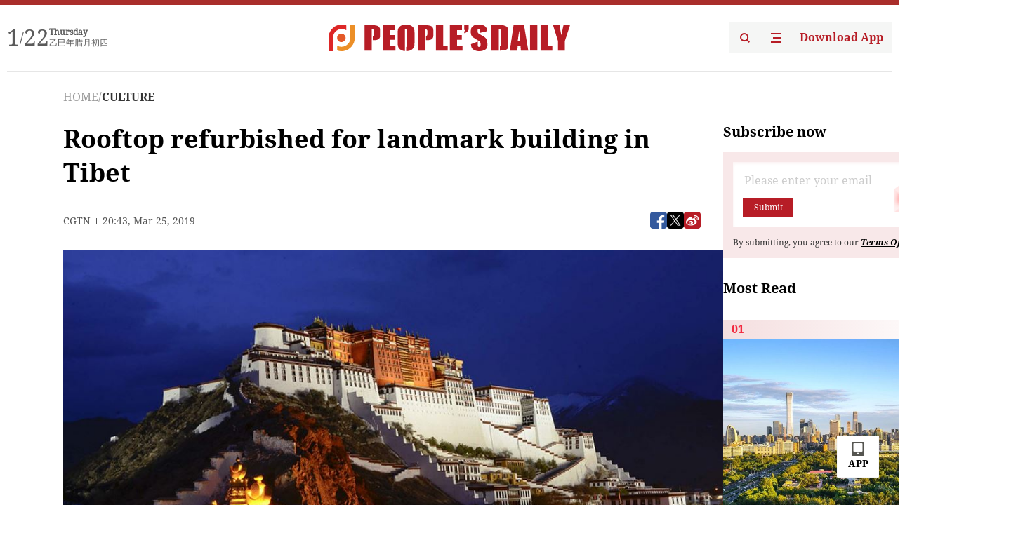

--- FILE ---
content_type: text/html;charset=UTF-8
request_url: https://peoplesdaily.pdnews.cn/culture/er/30001201779
body_size: 21827
content:
<!doctype html><html lang="en"><head><meta charset="UTF-8"/><meta name="viewport" content="initial-scale=1,maximum-scale=1,minimum-scale=1,user-scalable=no"/><title>Rooftop refurbished for landmark building in Tibet</title><style></style><meta name="title" content="Rooftop refurbished for landmark building in Tibet"><meta name="keywords" content="CULTURE,People's Daily"><meta name="description" content="(Photo: CGTN)In southwest China's Tibet Autonomous Region, the world-renowned Potala Palace has just received a facelift. A restoration, which lasted for several months, has focused on the golden rooftops of the imposing palace complex.Bathed in the brilliance of highland sunshine, the golden rooftops of the Potala Palace are reasserting its glory after the restoration. As the highlight of the centuries-old "><meta property="title" content="Rooftop refurbished for landmark building in Tibet"><meta property="image" content="https://cdnpdcontent.aikan.pdnews.cn/up/cms/www/201903/26043522tr5a.jpg"><meta itemprop="image" content="https://cdnpdcontent.aikan.pdnews.cn/up/cms/www/201903/26043522tr5a.jpg"><meta property="description" content="(Photo: CGTN)In southwest China's Tibet Autonomous Region, the world-renowned Potala Palace has just received a facelift. A restoration, which lasted for several months, has focused on the golden rooftops of the imposing palace complex.Bathed in the brilliance of highland sunshine, the golden rooftops of the Potala Palace are reasserting its glory after the restoration. As the highlight of the centuries-old "><meta property="fb:app_id" content="216960335533526"><meta property="og:title" content="Rooftop refurbished for landmark building in Tibet"><meta property="og:description" content="(Photo: CGTN)In southwest China's Tibet Autonomous Region, the world-renowned Potala Palace has just received a facelift. A restoration, which lasted for several months, has focused on the golden rooftops of the imposing palace complex.Bathed in the brilliance of highland sunshine, the golden rooftops of the Potala Palace are reasserting its glory after the restoration. As the highlight of the centuries-old "><meta property="og:url" content="https://peoplesdaily.pdnews.cn/culture/er/30001201779"><meta property="og:image" content="https://cdnpdcontent.aikan.pdnews.cn/up/cms/www/201903/26043522tr5a.jpg?x-oss-process=image/resize,l_850/auto-orient,1/quality,q_95/format,jpg"><meta property="og:image:alt" content="(Photo: CGTN)In southwest China's Tibet Autonomous Region, the world-renowned Potala Palace has just received a facelift. A restoration, which lasted for several months, has focused on the golden rooftops of the imposing palace complex.Bathed in the brilliance of highland sunshine, the golden rooftops of the Potala Palace are reasserting its glory after the restoration. As the highlight of the centuries-old "><meta property="og:image_wechat" content="https://cdnpdcontent.aikan.pdnews.cn/up/cms/www/201903/26043522tr5a.jpg?x-oss-process=image/resize,l_850/auto-orient,1/quality,q_95/format,jpg"><meta name="twitter:title" content="Rooftop refurbished for landmark building in Tibet"><meta property="twitter:title" content="Rooftop refurbished for landmark building in Tibet"><meta name="twitter:image" content="https://cdnpdcontent.aikan.pdnews.cn/up/cms/www/201903/26043522tr5a.jpg?x-oss-process=image/resize,l_850/auto-orient,1/quality,q_95/format,jpg"><meta property="twitter:image" content="https://cdnpdcontent.aikan.pdnews.cn/up/cms/www/201903/26043522tr5a.jpg?x-oss-process=image/resize,l_850/auto-orient,1/quality,q_95/format,jpg"><meta name="twitter:image:src" content="https://cdnpdcontent.aikan.pdnews.cn/up/cms/www/201903/26043522tr5a.jpg?x-oss-process=image/resize,l_850/auto-orient,1/quality,q_95/format,jpg"><meta property="twitter:image:src" content="https://cdnpdcontent.aikan.pdnews.cn/up/cms/www/201903/26043522tr5a.jpg?x-oss-process=image/resize,l_850/auto-orient,1/quality,q_95/format,jpg"><meta name="twitter:description" content="(Photo: CGTN)In southwest China's Tibet Autonomous Region, the world-renowned Potala Palace has just received a facelift. A restoration, which lasted for several months, has focused on the golden rooftops of the imposing palace complex.Bathed in the brilliance of highland sunshine, the golden rooftops of the Potala Palace are reasserting its glory after the restoration. As the highlight of the centuries-old "><meta property="twitter:description" content="(Photo: CGTN)In southwest China's Tibet Autonomous Region, the world-renowned Potala Palace has just received a facelift. A restoration, which lasted for several months, has focused on the golden rooftops of the imposing palace complex.Bathed in the brilliance of highland sunshine, the golden rooftops of the Potala Palace are reasserting its glory after the restoration. As the highlight of the centuries-old "><meta name="twitter:site" content="@PeoplesDailyapp"><meta property="twitter:site" content="@PeoplesDailyapp"><meta property="al:title" content="Rooftop refurbished for landmark building in Tibet"><meta property="al:image" content="https://cdnpdcontent.aikan.pdnews.cn/up/cms/www/201903/26043522tr5a.jpg?x-oss-process=image/resize,l_850/auto-orient,1/quality,q_95/format,jpg"><meta property="al:description" content="(Photo: CGTN)In southwest China's Tibet Autonomous Region, the world-renowned Potala Palace has just received a facelift. A restoration, which lasted for several months, has focused on the golden rooftops of the imposing palace complex.Bathed in the brilliance of highland sunshine, the golden rooftops of the Potala Palace are reasserting its glory after the restoration. As the highlight of the centuries-old "><meta property="og:type" content="article"><meta property="og:rich_attachment" content="true"><meta name="twitter:card" content="summary_large_image"><meta property="twitter:card" content="summary_large_image"><meta name="twitter:creator" content="@PeoplesDailyapp"><meta property="twitter:creator" content="@PeoplesDailyapp"><meta property="al:type" content="article"><meta name="format-detection" content="telephone=no, email=no"/><meta name="apple-touch-fullscreen" content="YES"/><meta name="apple-mobile-web-app-capable" content="yes"/><meta name="apple-mobile-web-app-status-bar-style" content="black"/><link rel="icon" href="https://cdnpdfront.aikan.pdnews.cn/rmrb/es/rmrb-web-details-main/1.0.18/resource/image/faviconV2.png" type="image/x-icon"/><link rel="stylesheet" href="https://cdnpdfront.aikan.pdnews.cn/rmrb/es/rmrb-web-details-main/1.0.18/resource/css/plugin/normalize.css"><link rel="stylesheet" href="https://cdnpdfront.aikan.pdnews.cn/rmrb/es/rmrb-web-details-main/1.0.18/resource/css/plugin/swiper-bundle.min.css"><link rel="stylesheet" href="https://cdnpdfront.aikan.pdnews.cn/rmrb/es/rmrb-web-details-main/1.0.18/resource/css/plugin/aliPlayer.min.css"><link rel="stylesheet" href="https://cdnpdfront.aikan.pdnews.cn/rmrb/es/rmrb-web-details-main/1.0.18/resource/font/style.css"><link rel="stylesheet" href="https://cdnpdfront.aikan.pdnews.cn/rmrb/es/rmrb-web-details-main/1.0.18/resource/css/desktop/common.css"><link rel="stylesheet" href="https://cdnpdfront.aikan.pdnews.cn/rmrb/es/rmrb-web-details-main/1.0.18/resource/css/desktop/article.css"><link rel="stylesheet" href="https://cdnpdfront.aikan.pdnews.cn/rmrb/es/rmrb-web-details-main/1.0.18/resource/css/desktop/player.css"><script src="https://cdnpdfront.aikan.pdnews.cn/rmrb/es/rmrb-web-details-main/1.0.18/resource/js/share.min.js"></script><script type="module" crossorigin src="https://cdnpdfront.aikan.pdnews.cn/rmrb/es/rmrb-web-details-main/1.0.18/static/articleDesktop.2df49395.js"></script><link rel="modulepreload" href="https://cdnpdfront.aikan.pdnews.cn/rmrb/es/rmrb-web-details-main/1.0.18/static/__uno.811139bf.js"><link rel="modulepreload" href="https://cdnpdfront.aikan.pdnews.cn/rmrb/es/rmrb-web-details-main/1.0.18/static/light.beee88b5.js"><link rel="modulepreload" href="https://cdnpdfront.aikan.pdnews.cn/rmrb/es/rmrb-web-details-main/1.0.18/static/use-rtl.6a0d34a7.js"><link rel="modulepreload" href="https://cdnpdfront.aikan.pdnews.cn/rmrb/es/rmrb-web-details-main/1.0.18/static/FooterShare.d4d5bc0c.js"><link rel="modulepreload" href="https://cdnpdfront.aikan.pdnews.cn/rmrb/es/rmrb-web-details-main/1.0.18/static/index.6a84ec4d.js"><link rel="modulepreload" href="https://cdnpdfront.aikan.pdnews.cn/rmrb/es/rmrb-web-details-main/1.0.18/static/index.42c2b8bc.js"><link rel="modulepreload" href="https://cdnpdfront.aikan.pdnews.cn/rmrb/es/rmrb-web-details-main/1.0.18/static/email.b80d3b72.js"><link rel="modulepreload" href="https://cdnpdfront.aikan.pdnews.cn/rmrb/es/rmrb-web-details-main/1.0.18/static/Close.2922face.js"><link rel="modulepreload" href="https://cdnpdfront.aikan.pdnews.cn/rmrb/es/rmrb-web-details-main/1.0.18/static/index.3b214772.js"><link rel="modulepreload" href="https://cdnpdfront.aikan.pdnews.cn/rmrb/es/rmrb-web-details-main/1.0.18/static/vote.9191c2c4.js"><link rel="stylesheet" href="https://cdnpdfront.aikan.pdnews.cn/rmrb/es/rmrb-web-details-main/1.0.18/static/__uno.1f68b8f3.css"><link rel="stylesheet" href="https://cdnpdfront.aikan.pdnews.cn/rmrb/es/rmrb-web-details-main/1.0.18/static/FooterShare.536f3f2b.css"><link rel="stylesheet" href="https://cdnpdfront.aikan.pdnews.cn/rmrb/es/rmrb-web-details-main/1.0.18/static/index.262060e6.css"><link rel="stylesheet" href="https://cdnpdfront.aikan.pdnews.cn/rmrb/es/rmrb-web-details-main/1.0.18/static/index.36bdada6.css"><link rel="stylesheet" href="https://cdnpdfront.aikan.pdnews.cn/rmrb/es/rmrb-web-details-main/1.0.18/static/index.0044e19b.css"><link rel="stylesheet" href="https://cdnpdfront.aikan.pdnews.cn/rmrb/es/rmrb-web-details-main/1.0.18/static/articleDesktop.992161ba.css"><link rel="stylesheet" href="https://cdnpdfront.aikan.pdnews.cn/rmrb/es/rmrb-web-details-main/1.0.18/static/global.e64d111d.css"></head><body data-id="30001201779" data-channelid="1024,1009" data-objecttype="8" data-topicid="" data-type="channel" id="body" class=""><div id="app"></div><header id="header"><div class="header"><div class="header-container c-container"><div class="header-main"><div id="globalHeader" class="time"></div><a href="https://peoplesdaily.pdnews.cn" class="logo"><span style="display:none">People's Daily</span> <img src="https://cdnpdfront.aikan.pdnews.cn/rmrb/es/rmrb-web-details-main/1.0.18/resource/image/header/logo.svg" alt="People's Daily English language App - Homepage - Breaking News, China News, World News and Video"></a><div class="right-content"><a class="header-search" target="_blank" href="https://peoplesdaily.pdnews.cn/searchDetails"><span style="display:none">People's Daily Search Details</span> <img src="https://cdnpdfront.aikan.pdnews.cn/rmrb/es/rmrb-web-details-main/1.0.18/resource/image/header/headerSearch.svg" alt="People's Daily English language App - Homepage - Breaking News, China News, World News and Video"> </a><span class="header-channel"><div id="headerChannel"></div><img class="header-channel-icon" src="https://cdnpdfront.aikan.pdnews.cn/rmrb/es/rmrb-web-details-main/1.0.18/resource/image/channel.svg" alt="People's Daily English language App - Homepage - Breaking News, China News, World News and Video"> </span><a class="header-download droidSerif-bold" target="_blank" href="https://peoplesdaily.pdnews.cn/publicity">Download App</a></div></div></div></div></header><main class="content-main" data-author-name="" data-author-id=""><div class="c-container"><div class="breadcrumb"><a href="https://peoplesdaily.pdnews.cn" class="droidSerif">HOME</a> <span class="droidSerif">/</span><div class="beloneName droidSerif-bold">CULTURE</div></div><div class="c-content"><div class="left"><div class="c-title droidSerif-bold" id="newsTitle">Rooftop refurbished for landmark building in Tibet</div><div class="c-details-share"><div class="c-details"><div class="c-details-extra droidSerif"><div class="form">CGTN</div><div class="c-publish-time none">1553546593000</div></div></div><div id="globalShare"></div></div><div class="skeleton-loading"><div class="ant-skeleton ant-skeleton-active"><div class="ant-skeleton-content"><ul class="ant-skeleton-paragraph"><li style="width:38%"></li><li style="width:100%"></li><li style="width:100%"></li><li style="width:87.5%"></li></ul><h3 class="ant-skeleton-title" style="width:100%;height:427.5px"></h3></div></div></div><div class="c-news-content none" id="newContent"><p style="text-align:center"><img src="https://cdnpdcontent.aikan.pdnews.cn/up/cms/www/201903/26043847k5bl.JPG" title="TIBET4.JPG" alt="TIBET4.JPG" width="800" height="471" border="0" vspace="0" style="width: 800px; height: 471px;"></p>
<p><span style="color: rgb(127, 127, 127);">(Photo: CGTN)</span></p>
<p style="text-align: left;">In southwest China's Tibet Autonomous Region, the world-renowned Potala Palace has just received a facelift. A restoration, which lasted for several months, has focused on the golden rooftops of the imposing palace complex.</p>
<p style="text-align: left;">Bathed in the brilliance of highland sunshine, the golden rooftops of the Potala Palace are reasserting its glory after the restoration. As the highlight of the centuries-old structure, the rooftops also reflect the region's historical associations with surrounding areas.</p>
<p style="text-align: left;">"From here you see a view of the various rooftops of the palace complex. You can see they generally come in two forms. One is purely local in origin. The other is the Golden Top first adopted in Tibet during the 17th century. It's a blend of the architectural elements of Tibet and its neighboring regions. The towering ridge is especially distinctive. It is known as the Treasure Vase," said&nbsp;Jue Dan, director of the Potala Palace management office.</p>
<p style="text-align:center"><img src="https://cdnpdcontent.aikan.pdnews.cn/up/cms/www/201903/26043930zeb6.jpg" title="TIBET2.jpg" alt="TIBET2.jpg" width="800" height="683" border="0" vspace="0" style="width: 800px; height: 683px;"></p>
<p><span style="color: rgb(127, 127, 127);">The Potala Palace in Lhasa City, Tibet Autonomous Region, China. (Photo: VCG)</span><br></p>
<p style="text-align: left;">The golden rooftops are covered with bronze, gilded with high-carat gold. Their decorative elements combine the features of Tibetan, Han Chinese, Mongolian and South Asian cultures. The statuary and scripture calligraphy all attest to a culture of openness and diversity.</p>
<p style="text-align: left;">"The interlocking wooden brackets have their origin in the Han Chinese culture," Jue Dan said, "It serves to break the force of winds and have proved especially useful for the buildings on the plateau. But the colorful paintings and decorations, both in terms of motifs and techniques, are recognizably Tibetan."</p>
<p style="text-align: left;">The recent restoration was launched early last year, with funds the central government. It consumed more than 75 kilograms of gold and 320 kilograms of mercury.</p>
<p style="text-align:center"><img src="https://cdnpdcontent.aikan.pdnews.cn/up/cms/www/201903/26043953fi1q.jpg" title="TIBET3.jpg" alt="TIBET3.jpg" width="800" height="540" border="0" vspace="0" style="width: 800px; height: 540px;"></p>
<p><span style="color: rgb(127, 127, 127);">Another view of the Potala Palace. (Photo: VCG)</span><br></p>
<p style="text-align: left;">"It would be impossible to finish the restoration without the support of the central government. So far some 31 million yuan have been spent to spruce up the five rooftops over there. For the project, we have commissioned master artisans well trained in traditional techniques,"&nbsp;Jue Dan said.&nbsp;</p>
<p style="text-align: left;">The Potala Palace was first built during the Tang Dynasty (618-907) more than 13 centuries ago and was expanded to the present scale in the mid-17th century.</p>
<p><br style="text-align: left;"></p></div><div id="vote"></div></div><div class="right" id="mostRead"></div></div><div class="c-recommend" id="recommend"></div></div></main><div id="news-article-audio"></div><div id="hidden"></div><div id="hiddenElement"></div><footer id="globalFooter" data-audio-title="" data-audio-src="" data-audio-img=""><div class="footer-main c-container"><div class="footer-container"><div class="footer-left"><div class="footer-download"><div class="footer-title droidSerif-bold">Download App</div><div class="footer-download-top"><a target="_blank" href="https://apps.apple.com/app/peoples-daily-%E4%BA%BA%E6%B0%91%E6%97%A5%E6%8A%A5%E8%8B%B1%E6%96%87%E5%AE%A2%E6%88%B7%E7%AB%AF/id1294031865" class="droidSerif-bold"><img src="https://cdnpdfront.aikan.pdnews.cn/rmrb/es/rmrb-web-details-main/1.0.18/resource/image/footer/apple.svg" alt="People's Daily English language App - Homepage - Breaking News, China News, World News and Video"> </a><a target="_blank" href="https://sj.qq.com/appdetail/com.peopleapp.en" class="droidSerif-bold"><img src="https://cdnpdfront.aikan.pdnews.cn/rmrb/es/rmrb-web-details-main/1.0.18/resource/image/footer/android.svg" alt="People's Daily English language App - Homepage - Breaking News, China News, World News and Video"></a></div><a target="_blank" href="https://play.google.com/store/apps/details?id=com.peopleapp.en" class="download-app droidSerif-bold"><img src="https://cdnpdfront.aikan.pdnews.cn/rmrb/es/rmrb-web-details-main/1.0.18/resource/image/footer/google.svg" alt="People's Daily English language App - Homepage - Breaking News, China News, World News and Video"> <span>Google Play</span></a></div></div><div class="footer-right"><div class="footer-sitemap"><div class="footer-title droidSerif-bold">Sitemap</div><div id="footerSitemap" class="sitemap-list"></div></div><div class="footer-share" id="footerShare"></div></div></div><div class="footer-bottom"><div class="left"><div class="left-top"><a class="droidSerif" target="_blank" href="https://www.beian.gov.cn/portal/registerSystemInfo?recordcode=11010502048728" title="People's Daily English language App"><img src="https://cdnpdfront.aikan.pdnews.cn/rmrb/es/rmrb-web-details-main/1.0.18/resource/image/footer/emblem.png" alt="People's Daily English language App - Homepage - Breaking News, China News, World News and Video"> <span>京公网安备 11010502048728号 Copyright 2023 People's Daily </span></a><a class="droidSerif" target="_blank" href="https://beian.miit.gov.cn/#/Integrated/recordQuery" title="People's Daily English language App">ICP Registration Number: 16066560</a></div><a class="droidSerif" title="People's Daily English language App">Disinformation report:rmrbywapp@126.com</a></div><div class="right"><a class="privacyPolicy" href="https://peoplesdaily.pdnews.cn/privacyPolicy" target="_blank" title="People's Daily English language App">Privacy policy</a> <i class="line"></i> <a class="aboutUs" href="https://peoplesdaily.pdnews.cn/aboutUs" target="_blank" title="People's Daily English language App">Terms of Service</a> <i class="line"></i> <a class="aboutPeopleDaily" href="https://peoplesdaily.pdnews.cn/aboutPeopleDaily" target="_blank" title="People's Daily English language App">About People's Daily</a> <i class="line"></i> <a class="peoplesDaily" href="" target="_blank" title="People's Daily English language App">PEOPLE'S DAILY</a></div></div></div></footer><script src="https://wkbrs1.tingyun.com/js/cIHjmnMVaiY.js"></script><script src="https://cdnpdfront.aikan.pdnews.cn/rmrb/es/rmrb-web-details-main/1.0.18/resource/js/sensorsdata.min.js"></script><script src="https://cdnpdfront.aikan.pdnews.cn/rmrb/es/rmrb-web-details-main/1.0.18/resource/js/aliPlayer.min.js"></script><script src="https://cdnpdfront.aikan.pdnews.cn/rmrb/es/rmrb-web-details-main/1.0.18/resource/js/swiper-bundle.min.js"></script><script src="https://cdnpdfront.aikan.pdnews.cn/rmrb/es/rmrb-web-details-main/1.0.18/resource/js/echart.min.js"></script><script src="https://cdnpdfront.aikan.pdnews.cn/rmrb/es/rmrb-web-details-main/1.0.18/resource/js/ecStat.min.js"></script><script>!(function (c,b,d,a) {c[a] ||(c[a] ={})
c[a].config ={pid:'bayc9l9j1x@7e5f11667efff4b',appType:'web',imgUrl:'https://arms-retcode.aliyuncs.com/r.png?',sendResource:true,enableLinkTrace:true,behavior:true
}
with (b) with (body) with (insertBefore(createElement('script'),firstChild)) setAttribute('crossorigin','',src =d
)
})(window,document,'https://retcode.alicdn.com/retcode/bl.js','__bl')</script><script>var echartOptions = undefined;var shareInfo = {"fullUrl":"https://cdnpdcontent.aikan.pdnews.cn/up/cms/www/201903/26043522tr5a.jpg","shareSwitch":1,"shareTitle":"Rooftop refurbished for landmark building in Tibet","shareDescription":"(Photo: CGTN)In southwest China's Tibet Autonomous Region, the world-renowned Potala Palace has just received a facelift. A restoration, which lasted for several months, has focused on the golden rooftops of the imposing palace complex.Bathed in the brilliance of highland sunshine, the golden rooftops of the Potala Palace are reasserting its glory after the restoration. As the highlight of the centuries-old "};var contentDetailsJson = {"channelRels":[{"sortValue":1,"channelAlias":"culture","channelLevel":2,"channelName":"CULTURE","channelId":1024},{"sortValue":2,"channelAlias":"bri-news","channelLevel":1,"channelName":"BRI NEWS","channelId":1009}],"description":"(Photo: CGTN)In southwest China's Tibet Autonomous Region, the world-renowned Potala Palace has just received a facelift. A restoration, which lasted for several months, has focused on the golden rooftops of the imposing palace complex.Bathed in the brilliance of highland sunshine, the golden rooftops of the Potala Palace are reasserting its glory after the restoration. As the highlight of the centuries-old "};</script></body></html>